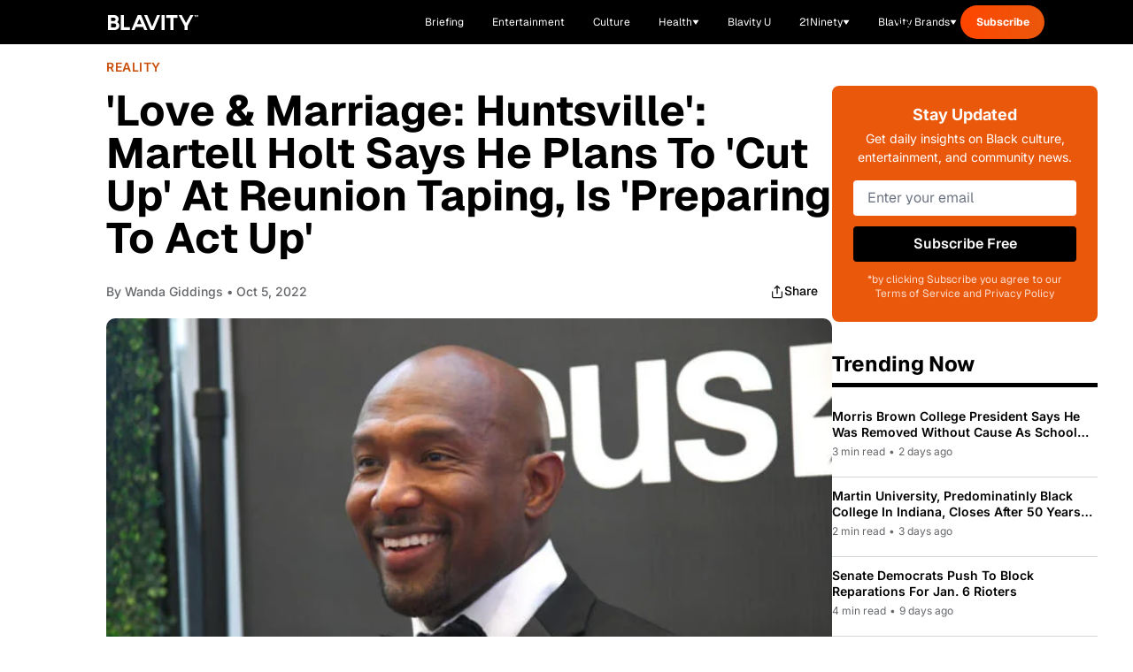

--- FILE ---
content_type: text/javascript; charset=utf-8
request_url: https://blavity.com/_nuxt/DkWcAZAM.js
body_size: 115
content:
import{b as m,n as r,a as y}from"./DACR0z4c.js";import{g as h,a as p,b}from"./Bm-e6vEg.js";import{a as f}from"./BB4FZKuP.js";import{u as S}from"./eRgPfsVS.js";async function k(){const{params:s,path:n}=m(),{slug:t,childSlug:u}=s,c=y(),a=p(t),l=b(t),g=h(u,l);if(a===null)return await r(),{};a!==t&&await r({name:"categories-slug-childSlug",params:{slug:a,childSlug:t}},{redirectCode:301});const d=g||l,{data:e,error:w}=await f(`/category/${d}`);if(w.value)return await r(),{};try{window.htlbid=window.htlbid||{},window.htlbid.cmd=window.htlbid.cmd||[],window.htlbid.cmd.push(function(){const i=window.htlbid;i.setTargeting("is_home","no"),i.layout()})}catch{}const o=`${e.value.name} - Blavity News`;return S({title:o,keywords:`Blavity, Black Twitter, Black Lives Matter, Black Millennials, Black News, ${e.value.name}`,ogTitle:o,ogUrl:`${c.public.HOST_URL}${n}`,twitterTitle:o}),{category:e}}export{k as u};


--- FILE ---
content_type: application/javascript
request_url: https://www.zeropartyforms.com/a4flkt7l2b/z9gd/45577/blavity.com/jsonp/z?cb=1768529172914&dre=l&callback=jQuery36407288079268760026_1768529172897&_=1768529172898
body_size: 1025
content:
jQuery36407288079268760026_1768529172897({"success":true,"response":"[base64]","dre":"l"});

--- FILE ---
content_type: text/javascript; charset=utf-8
request_url: https://blavity.com/_nuxt/pdk8tpXA.js
body_size: 1043
content:
import{r as c,e as a,o as u,f as d,p as U,O as S,P as C,m as g,ab as $,V as m,B as k,h as E,X as T,a as A,ac as y,ad as _,L as I,H as M}from"./DACR0z4c.js";const R={key:0},B=g("p",{class:"heading-h3 mb-8 mx-auto"}," Thank you for subscribing! ",-1),D=[B],F={key:1},q=["onSubmit"],L=["disabled"],N=["textContent"],O={__name:"SubscribeForm",props:{btnBgClass:{type:String,required:!1,default:"bg-main-shadowandact lg:w-[304px]"},descriptionClass:{type:String,required:!1,default:"text-neutral-gray"},messageTypeId:{type:String,required:!1,default:"138412"},inputClass:{type:String,required:!1,default:"border-main-shadowandact opacity-70"},location:{type:String,required:!0,default:""}},setup(n){const p=n,t=c(""),r=c(""),s=c(!1),f=c(!1),w=A().public.ITERABLE_MESSAGE_TYPE_ID,b=p.messageTypeId||w;let e="";switch(b){case"138412":e="ShadowAndAct";break;case"138408":e="Blavity";break;default:e="unknown"}const h=async()=>{const i={[`signUpDate_${e}`]:new Date().toISOString(),[`signUpReferringURL_${e}`]:typeof window<"u"?document.referrer:"",[`signUpUserAgent_${e}`]:typeof window<"u"?navigator.userAgent:"",[`signUpReferringCampaign_${e}`]:y(),[`signUpFormLocation_${e}`]:p.location,[`signUpUtmMedium_${e}`]:_()},{data:o,error:l}=await M("/api/subscribe-user",{method:"POST",body:{email:t.value,messageTypeId:b,dataFields:i,newsletterName:e}},"$jQ7GeDlksi");if(l.value)throw new Error(l.value.message||"Failed to subscribe user");if(!o.value)throw new Error("Failed to subscribe user")},v=async()=>{if(!s.value){s.value=!0,r.value="";try{await h(),jstag.send({email:t.value,[`signUpDate_${e}`]:new Date().toISOString(),[`signUpReferringURL_${e}`]:document.referrer,[`signUpUserAgent_${e}`]:navigator.userAgent,[`signUpReferringCampaign_${e}`]:y(),[`signUpFormLocation_${e}`]:p.location,[`signUpUtmMedium_${e}`]:_()}),f.value=!0}catch(i){r.value=i.message||"An error occurred. Please try again."}finally{s.value=!1}}};return(i,o)=>{const l=I;return a(f)?(u(),d("div",R,D)):a(s)?(u(),d("div",F,[U(l,{class:"mx-auto"})])):(u(),d("form",{key:2,class:"flex flex-col gap-y-4 relative lg:flex-row lg:flex-wrap lg:items-end lg:gap-y-2 lg:max-w-[640px]",onSubmit:T(v,["prevent"])},[S(g("input",{"onUpdate:modelValue":o[0]||(o[0]=x=>$(t)?t.value=x:null),name:"email",type:"email",class:m([n.inputClass,"paragraph-1 bg-transparent border-0 border-b flex-1 outline-none py-3 lg:w-[334px]"]),placeholder:"Enter e-mail address",autocomplete:"email",required:"","aria-label":"Email Address"},null,2),[[C,a(t)]]),g("input",{type:"submit",value:"send",class:m([n.btnBgClass,"button-link px-[27px] py-[14px] uppercase lg:px-[51px]"]),disabled:a(s)},null,10,L),g("p",{class:m([n.descriptionClass,"free-tag lg:w-full"])}," *by clicking Subscribe you agree to our Terms of Service and Privacy Policy ",2),a(r)?(u(),d("p",{key:0,class:"description absolute bottom-0 text-main-aerospace-orange",style:{transform:"translateY(100%)"},textContent:k(a(r))},null,8,N)):E("",!0)],40,q))}}};export{O as _};


--- FILE ---
content_type: text/javascript; charset=utf-8
request_url: https://blavity.com/_nuxt/B6NFdCBg.js
body_size: 835
content:
import{_ as $}from"./Bv5OtAxM.js";import{b as L,r as c,c as v,e as i,f as d,m as a,F as M,s as R,g as b,h as w,a as B,o as n,n as N,L as S}from"./DACR0z4c.js";import{a as y,u as H}from"./BB4FZKuP.js";import{u as E}from"./eRgPfsVS.js";import{w as h}from"./CP3UqxQE.js";import"./DCbPBeF5.js";import"./Bm-e6vEg.js";import"./B3t4sHeQ.js";const U={key:0,class:"pt-10"},V={class:"container"},j=["innerHTML"],q=a("div",{class:"border-b-4 border-[#FF92C8] mb-16"},null,-1),O={class:"lg:container"},z={class:"grid gap-10 lg:gap-8 lg:grid-cols-4"},D={key:0,class:"mt-10 text-center"},G=a("div",{class:"container"},[a("div",{class:"flex justify-center max-w-full my-20 overflow-hidden"},[a("div",{class:"htl-ad htlad-leaderboard"})])],-1),ee={__name:"[slug]",async setup(I){let t,s;const _=L(),k=B(),l=c(null),r=c([]),u=c(!1),p=c(-1),C=v(()=>p.value>r.value.length),m=v(()=>_.params.slug);async function f(){u.value=!0;const e=r.value.length,{data:g}=await y("/articles",{query:{count:8,category:m.value,offset:e}});u.value=!1,r.value=[...r.value,...g.value.list],p.value=g.value.total}const{data:F,error:T}=([t,s]=h(()=>y(`/category/${m.value}`)),t=await t,s(),t);if(T.value)[t,s]=h(()=>N({name:"women"})),await t,s();else{l.value=F.value;const e=`${l.value.name} - 21Ninety`;E({title:e,keywords:`21Ninety, Black women, ${l.value.name}`,ogTitle:e,twitterTitle:e,ogUrl:`${k.public.HOST_URL}${_.path}`}),[t,s]=h(()=>f()),await t,s()}try{window.htlbid=window.htlbid||{},window.htlbid.cmd=window.htlbid.cmd||[],window.htlbid.cmd.push(function(){const e=window.htlbid;e.setTargeting("is_home","no"),e.setTargeting("is_21ninety","yes"),e.setTargeting("categories",m.value),e.layout()})}catch{}return(e,g)=>{const x=$,A=S;return i(l)?(n(),d("section",U,[a("div",V,[a("h1",{class:"heading-h1 font-semibold mb-3",innerHTML:i(l).name},null,8,j),q]),a("div",O,[a("div",z,[(n(!0),d(M,null,R(i(r),o=>(n(),b(x,{key:o.id,class:"lg:border-b lg:border-neutral-black lg:pb-3","article-link":("useArticleRedirect"in e?e.useArticleRedirect:i(H))(o),categories:o.categories,"featured-media":o.featuredMedia,"published-at":o.publishedAt,title:o.title},null,8,["article-link","categories","featured-media","published-at","title"]))),128))]),i(C)?(n(),d("div",D,[i(u)?(n(),b(A,{key:0})):(n(),d("button",{key:1,class:"button-link border border-[#FF92C8] max-w-[328px] py-[13px] w-full hover:bg-[#FF92C8] hover:text-white transition",onClick:f}," Load more stories "))])):w("",!0)]),G])):w("",!0)}}};export{ee as default};


--- FILE ---
content_type: text/javascript; charset=utf-8
request_url: https://blavity.com/_nuxt/DD-Gba7j.js
body_size: 1211
content:
import{D as _,d as b,r as w,o as h,f as p,m as e,p as t,q as s,t as a,h as v,n as y,x as f,b as m,a3 as k,a as C,c9 as B,ca as M}from"./DACR0z4c.js";import{u as N}from"./eRgPfsVS.js";const H=_("/images/blavity-health/BlavityHealth_Logo_White.png"),S={class:"relative",style:{"background-color":"#FF7300"}},$={class:"max-w-[1400px] mx-auto px-4 lg:px-[50px]"},L={class:"flex items-center justify-between h-[68px]"},j={class:"flex items-center gap-8"},T=e("img",{src:H,alt:"Blavity Health",class:"h-[36px] w-auto"},null,-1),E={class:"hidden lg:flex items-center"},R={class:"flex items-center gap-4"},V=e("svg",{width:"23",height:"23",viewBox:"0 0 23 23",fill:"none",xmlns:"http://www.w3.org/2000/svg"},[e("path",{d:"M20.125 20.125L15.9562 15.9562M18.2083 10.5417C18.2083 14.7758 14.7758 18.2083 10.5417 18.2083C6.30748 18.2083 2.875 14.7758 2.875 10.5417C2.875 6.30748 6.30748 2.875 10.5417 2.875C14.7758 2.875 18.2083 6.30748 18.2083 10.5417Z",stroke:"white","stroke-width":"1.91667","stroke-linecap":"round","stroke-linejoin":"round"})],-1),W=[V],q=e("svg",{width:"23",height:"23",viewBox:"0 0 23 23",fill:"none",xmlns:"http://www.w3.org/2000/svg"},[e("path",{d:"M20.125 20.125L15.9562 15.9562M18.2083 10.5417C18.2083 14.7758 14.7758 18.2083 10.5417 18.2083C6.30748 18.2083 2.875 14.7758 2.875 10.5417C2.875 6.30748 6.30748 2.875 10.5417 2.875C14.7758 2.875 18.2083 6.30748 18.2083 10.5417Z",stroke:"white","stroke-width":"1.91667","stroke-linecap":"round","stroke-linejoin":"round"})],-1),D=[q],F=e("svg",{width:"24",height:"24",viewBox:"0 0 24 24",fill:"none",xmlns:"http://www.w3.org/2000/svg"},[e("path",{d:"M3 12H21M3 6H21M3 18H21",stroke:"white","stroke-width":"2","stroke-linecap":"round","stroke-linejoin":"round"})],-1),U=[F],O={key:0,class:"lg:hidden border-t border-white border-opacity-20",style:{"background-color":"#E65C00"}},Z={class:"px-4 py-2 space-y-1"},z=b({__name:"Navigation",setup(x){const i=w(!1),l=()=>{i.value=!i.value},n=()=>{y({name:"search",query:{q:"",category:"health"}})};return(g,d)=>{const o=f;return h(),p("nav",S,[e("div",$,[e("div",L,[e("div",j,[t(o,{to:"/health",class:"flex-shrink-0 flex items-center","aria-label":"Blavity Health"},{default:s(()=>[T]),_:1}),e("div",E,[t(o,{to:"/health/category/health-news",class:"px-[22px] py-[23px] text-white font-inter text-base hover:bg-white hover:bg-opacity-10 transition-colors"},{default:s(()=>[a(" News ")]),_:1}),t(o,{to:"/health/category/conditions-care",class:"px-[22px] py-[23px] text-white font-inter text-base hover:bg-white hover:bg-opacity-10 transition-colors"},{default:s(()=>[a(" Conditions & Care ")]),_:1}),t(o,{to:"/health/category/cost-coverage",class:"px-[22px] py-[23px] text-white font-inter text-base hover:bg-white hover:bg-opacity-10 transition-colors"},{default:s(()=>[a(" Cost & Coverage ")]),_:1}),t(o,{to:"/health/category/wellness",class:"px-[22px] py-[23px] text-white font-inter text-base hover:bg-white hover:bg-opacity-10 transition-colors"},{default:s(()=>[a(" Wellness ")]),_:1}),t(o,{to:"/health/category/nutrition",class:"px-[22px] py-[23px] text-white font-inter text-base hover:bg-white hover:bg-opacity-10 transition-colors"},{default:s(()=>[a(" Nutrition ")]),_:1}),t(o,{to:"/health/medical-experts",class:"px-[22px] py-[23px] text-white font-inter text-base hover:bg-white hover:bg-opacity-10 transition-colors"},{default:s(()=>[a(" Medical Experts ")]),_:1})])]),e("div",R,[e("button",{class:"hidden lg:block p-2 text-white hover:opacity-80 transition-opacity","aria-label":"Search",onClick:n},W),t(o,{to:"/health/newsletter",class:"hidden lg:flex items-center justify-center px-[29px] py-[15px] bg-black rounded-full text-white font-inter text-sm hover:bg-opacity-90 transition-all"},{default:s(()=>[a(" Subscribe ")]),_:1}),e("div",{class:"lg:hidden flex items-center gap-2"},[e("button",{class:"text-white p-2 hover:opacity-80 transition-opacity","aria-label":"Search",onClick:n},D),e("button",{class:"text-white p-2","aria-label":"Menu",onClick:l},U)])])])]),i.value?(h(),p("div",O,[e("div",Z,[t(o,{to:"/health/category/health-news",class:"block px-4 py-3 text-white font-inter text-base hover:bg-white hover:bg-opacity-10 rounded transition-colors"},{default:s(()=>[a(" News ")]),_:1}),t(o,{to:"/health/category/conditions-care",class:"block px-4 py-3 text-white font-inter text-base hover:bg-white hover:bg-opacity-10 rounded transition-colors"},{default:s(()=>[a(" Conditions & Care ")]),_:1}),t(o,{to:"/health/category/cost-coverage",class:"block px-4 py-3 text-white font-inter text-base hover:bg-white hover:bg-opacity-10 rounded transition-colors"},{default:s(()=>[a(" Cost & Coverage ")]),_:1}),t(o,{to:"/health/category/wellness",class:"block px-4 py-3 text-white font-inter text-base hover:bg-white hover:bg-opacity-10 rounded transition-colors"},{default:s(()=>[a(" Wellness ")]),_:1}),t(o,{to:"/health/category/nutrition",class:"block px-4 py-3 text-white font-inter text-base hover:bg-white hover:bg-opacity-10 rounded transition-colors"},{default:s(()=>[a(" Nutrition ")]),_:1}),t(o,{to:"/health/medical-experts",class:"block px-4 py-3 text-white font-inter text-base hover:bg-white hover:bg-opacity-10 rounded transition-colors"},{default:s(()=>[a(" Medical Experts ")]),_:1}),t(o,{to:"/health/newsletter",class:"w-full mt-2 px-6 py-3 bg-black rounded-full text-white font-inter text-sm hover:bg-opacity-90 transition-all text-center block"},{default:s(()=>[a(" Subscribe ")]),_:1})])])):v("",!0)])}}}),A={class:"pt-[136px] lg:pt-[118px]"},r="Blavity Health - Health & Wellness for the Black Community",c="Blavity Health is your trusted source for health news, wellness tips, and medical insights for the Black community.",J={__name:"health",setup(x){const i=C(),l=m();return N({title:r,description:c,keywords:"Blavity Health, Black health, wellness, nutrition, health news, medical experts, conditions, Black community",ogDescription:c,ogTitle:r,ogUrl:`${i.public.HOST_URL}${l.path}`,twitterDescription:c,twitterTitle:r}),(n,g)=>{const d=B,o=z,u=M;return h(),p("div",null,[t(d),t(o,{class:"sticky top-[68px] lg:top-[50px] z-20"}),e("div",A,[k(n.$slots,"default")]),t(u)])}}};export{J as default};


--- FILE ---
content_type: text/javascript; charset=utf-8
request_url: https://blavity.com/_nuxt/gz9IJDWe.js
body_size: 5586
content:
import{_ as q}from"./6irI9TDV.js";import{o as s,f as a,_ as f,r as b,c as L,m as t,F as p,s as y,B as m,h,V as v,E as I,t as w,e as $,Q as B,R as H,M as S,J as M,af as E,w as F,p as V,q as k,g as P,A as N,Z as W,ag as D}from"./DACR0z4c.js";import{_ as K}from"./Bctwea8R.js";function O(e){if(!e)return[];try{const n=new DOMParser().parseFromString(e,"text/html"),i=[],c=d=>{const l=[];for(const _ of Array.from(d))if(_ instanceof Element&&_.hasAttribute("data-vue-component")){const C=_.getAttribute("data-vue-component")||"";let x={};try{x=JSON.parse(_.getAttribute("data-props")||"{}")}catch{continue}l.push({name:C,props:x})}else l.push({name:"RawHTML",props:{content:_ instanceof Element?_.outerHTML:_.textContent||""}});return l},o=n.body.childNodes,u=10,g=[];for(let d=0;d<o.length;d+=u){const l=Array.from(o).slice(d,d+u);g.push(l)}for(const d of g){const l=c(d);i.push(...l)}return i}catch{return[{name:"RawHTML",props:{content:e}}]}}const j=["innerHTML"],z={__name:"RawHTML",props:{content:{type:String,required:!0}},setup(e){return(r,n)=>(s(),a("div",{innerHTML:e.content},null,8,j))}},U={class:"article-container"},R={class:"article-container-grid"},J=["src","alt"],Z={class:"article-container-category"},Q={class:"article-container-title"},G=["href"],X={__name:"ArticleContainer",props:{articles:{type:Array,required:!0},totalPages:{type:Number,default:1}},setup(e){const r=e,n=b(1),i=L(()=>n.value<r.totalPages),c=()=>{n.value++};return(o,u)=>(s(),a("div",U,[t("div",R,[(s(!0),a(p,null,y(e.articles,g=>(s(),a("div",{key:g.id,class:"article-container-item"},[t("img",{src:g.image,alt:g.title,class:"article-container-image"},null,8,J),t("div",Z,m(g.categories[0].name),1),t("h3",Q,[t("a",{href:g.link},m(g.title),9,G)])]))),128))]),i.value?(s(),a("button",{key:0,class:"article-container-load-more",onClick:c}," Load More ")):h("",!0)]))}},Y=f(X,[["__scopeId","data-v-1f4b3ce4"]]),ee={class:"featured-articles"},te={class:"featured-articles-grid"},se=["src","alt"],ne={class:"featured-articles-content"},ae={class:"featured-articles-category"},re={class:"featured-articles-title"},ie={class:"featured-articles-meta"},oe={__name:"FeaturedArticles",props:{articles:{type:Array,required:!0}},setup(e){return(r,n)=>(s(),a("section",ee,[t("div",te,[(s(!0),a(p,null,y(e.articles,(i,c)=>(s(),a("article",{key:c,class:"featured-articles-item"},[t("img",{src:i.image,alt:i.title,class:"featured-articles-image"},null,8,se),t("div",ne,[t("span",ae,m(i.category),1),t("h2",re,m(i.title),1),t("p",ie,m(i.meta),1)])]))),128))])]))}},le=f(oe,[["__scopeId","data-v-74809fb5"]]),ce={class:"hero-image"},de={class:"hero-image-picture"},ue=["srcset"],me=["srcset"],he=["src","alt"],ge={__name:"HeroImage",props:{desktopImage:{type:String,required:!0},mobileImage:{type:String,default:""},altTag:{type:String,default:""}},setup(e){return(r,n)=>(s(),a("div",ce,[t("picture",de,[e.mobileImage?(s(),a("source",{key:0,class:"hero-image-source hero-image-source-mobile",media:"(max-width: 768px)",srcset:e.mobileImage},null,8,ue)):h("",!0),e.desktopImage?(s(),a("source",{key:1,class:"hero-image-source hero-image-source-desktop",srcset:e.desktopImage},null,8,me)):h("",!0),e.desktopImage?(s(),a("img",{key:2,class:"hero-image-img",src:e.desktopImage,alt:e.altTag},null,8,he)):h("",!0)])]))}},_e=f(ge,[["__scopeId","data-v-eb74caf8"]]),pe={class:"image-carousel"},fe={class:"image-carousel__main"},ye=["src","alt"],ve=t("svg",{width:"40",height:"40",viewBox:"0 0 40 40",fill:"none",xmlns:"http://www.w3.org/2000/svg"},[t("rect",{x:"40",y:"40",width:"40",height:"40",rx:"20",transform:"rotate(-180 40 40)",fill:"#121212","fill-opacity":"0.64"}),t("path",{"fill-rule":"evenodd","clip-rule":"evenodd",d:"M25.0309 10.469C25.1007 10.5387 25.1561 10.6214 25.1939 10.7125C25.2318 10.8037 25.2512 10.9013 25.2512 11C25.2512 11.0986 25.2318 11.1963 25.1939 11.2874C25.1561 11.3786 25.1007 11.4613 25.0309 11.531L16.5604 20L25.0309 28.469C25.1717 28.6098 25.2508 28.8008 25.2508 29C25.2508 29.1992 25.1717 29.3902 25.0309 29.531C24.89 29.6718 24.699 29.7509 24.4999 29.7509C24.3007 29.7509 24.1097 29.6718 23.9689 29.531L14.9689 20.531C14.899 20.4613 14.8436 20.3786 14.8058 20.2874C14.768 20.1963 14.7485 20.0986 14.7485 20C14.7485 19.9013 14.768 19.8037 14.8058 19.7125C14.8436 19.6214 14.899 19.5387 14.9689 19.469L23.9689 10.469C24.0385 10.3992 24.1213 10.3437 24.2124 10.3059C24.3035 10.2681 24.4012 10.2487 24.4999 10.2487C24.5985 10.2487 24.6962 10.2681 24.7873 10.3059C24.8784 10.3437 24.9612 10.3992 25.0309 10.469Z",fill:"white"})],-1),be=[ve],$e=t("svg",{width:"40",height:"40",viewBox:"0 0 40 40",fill:"none",xmlns:"http://www.w3.org/2000/svg"},[t("rect",{width:"40",height:"40",rx:"20",fill:"#121212","fill-opacity":"0.64"}),t("path",{"fill-rule":"evenodd","clip-rule":"evenodd",d:"M14.9691 29.531C14.8993 29.4613 14.8439 29.3786 14.8061 29.2875C14.7682 29.1963 14.7488 29.0987 14.7488 29C14.7488 28.9014 14.7682 28.8037 14.8061 28.7126C14.8439 28.6214 14.8993 28.5387 14.9691 28.469L23.4396 20L14.9691 11.531C14.8283 11.3902 14.7492 11.1992 14.7492 11C14.7492 10.8008 14.8283 10.6098 14.9691 10.469C15.11 10.3282 15.301 10.2491 15.5001 10.2491C15.6993 10.2491 15.8903 10.3282 16.0311 10.469L25.0311 19.469C25.101 19.5387 25.1564 19.6214 25.1942 19.7126C25.232 19.8037 25.2515 19.9014 25.2515 20C25.2515 20.0987 25.232 20.1963 25.1942 20.2875C25.1564 20.3786 25.101 20.4613 25.0311 20.531L16.0311 29.531C15.9615 29.6008 15.8787 29.6563 15.7876 29.6941C15.6965 29.7319 15.5988 29.7513 15.5001 29.7513C15.4015 29.7513 15.3038 29.7319 15.2127 29.6941C15.1216 29.6563 15.0388 29.6008 14.9691 29.531Z",fill:"white"})],-1),we=[$e],Ce={class:"image-carousel__thumbnails"},xe=["aria-label","onClick","onKeydown"],ke=["src","alt"],Ie={__name:"ImageCarousel",props:{images:{type:Array,required:!0}},setup(e){const r=e,n=b(0),i=()=>{n.value=(n.value+1)%r.images.length},c=()=>{n.value=(n.value-1+r.images.length)%r.images.length},o=u=>{n.value=u};return(u,g)=>(s(),a("div",pe,[t("div",fe,[t("img",{src:e.images[n.value].url,alt:e.images[n.value].alt,class:"image-carousel__main-image"},null,8,ye),t("button",{class:"image-carousel__button image-carousel__button--prev",onClick:c},be),t("button",{class:"image-carousel__button image-carousel__button--next",onClick:i},we)]),t("div",Ce,[(s(!0),a(p,null,y(e.images,(d,l)=>(s(),a("button",{key:l,class:v(["image-carousel__thumbnail-button",{"image-carousel__thumbnail-button--active":l===n.value}]),"aria-label":`View image ${l+1}`,onClick:_=>o(l),onKeydown:I(_=>o(l),["enter"])},[t("img",{src:d.thumbnail,alt:d.alt,class:"image-carousel__thumbnail"},null,8,ke)],42,xe))),128))])]))}},Se={class:"meet-the-experts"},Le={class:"meet-the-experts__title"},Me=["src","alt"],Te={class:"meet-the-experts__name"},Pe=["href"],Be={class:"meet-the-experts__bio"},He={key:0,class:"meet-the-experts__social-links"},Ae=["href"],qe={__name:"MeetTheExperts",props:{title:{type:String,default:"Meet the Experts"},experts:{type:Array,required:!0}},setup(e){const r=e,n=L(()=>{switch(r.experts.length){case 1:return"grid-cols-1";case 2:return"grid-cols-1 sm:grid-cols-2";case 3:return"grid-cols-1 sm:grid-cols-2 md:grid-cols-3";case 4:return"grid-cols-1 sm:grid-cols-2 lg:grid-cols-4";default:return"grid-cols-1 sm:grid-cols-2 md:grid-cols-3 lg:grid-cols-4"}});return(i,c)=>(s(),a("div",Se,[t("h2",Le,m(e.title),1),t("div",{class:v(["meet-the-experts__grid gap-[30px]",$(n)])},[(s(!0),a(p,null,y(e.experts,o=>(s(),a("div",{key:o.name,class:"meet-the-experts__card"},[t("img",{src:o.image,alt:o.name,class:"meet-the-experts__image"},null,8,Me),t("h3",Te,[o.nameLink?(s(),a("a",{key:0,href:o.nameLink,class:"meet-the-experts__name-link"},m(o.name),9,Pe)):(s(),a(p,{key:1},[w(m(o.name),1)],64))]),t("p",Be,m(o.bio),1),o.socialLinks?(s(),a("div",He,[(s(!0),a(p,null,y(o.socialLinks,u=>(s(),a("a",{key:u.link,href:u.link,class:"meet-the-experts__social-link"},m(u.display),9,Ae))),128))])):h("",!0)]))),128))],2)]))}},Ee=f(qe,[["__scopeId","data-v-c17b3336"]]),Fe={class:"full-width-headline-subtext bg-white py-12"},Ve={class:"flex gap-[100px] items-center flex-col lg:flex-row text-center lg:text-left"},Ne=["innerHTML"],We=["innerHTML"],De={__name:"FullWidthHeadlineWithSubtext",props:{headline:{type:String,required:!0},subtext:{type:String,required:!0}},setup(e){return(r,n)=>(s(),a("div",Fe,[t("div",Ve,[t("h2",{class:"text-[56px] leading-[56px] uppercase",innerHTML:e.headline},null,8,Ne),t("div",{class:"max-w-[600px]",innerHTML:e.subtext},null,8,We)])]))}},Ke={class:"split-content-image bg-white pt-0 lg:pt-12 py-12"},Oe={class:""},je=["innerHTML"],ze=["innerHTML"],Ue={key:2,class:"flex flex-wrap gap-4 justify-center lg:justify-start"},Re=["href"],Je=["src","alt"],Ze={__name:"SplitContentImage",props:{heading:{type:String,default:""},content:{type:String,default:""},buttons:{type:Array,default:()=>[]},imageSrc:{type:String,required:!0},imageAlt:{type:String,default:""},imagePosition:{type:String,default:"right",validator:e=>["left","right"].includes(e)}},setup(e){return(r,n)=>(s(),a("div",Ke,[t("div",Oe,[t("div",{class:v(["grid grid-cols-1 md:grid-cols-2 gap-[50px] lg:gap-[125px] items-center",{"md:grid-flow-col-dense":e.imagePosition==="left"}])},[t("div",{class:v(["content-area",{"md:col-start-2":e.imagePosition==="left"}])},[e.heading?(s(),a("h2",{key:0,class:"text-[56px] font-bold text-gray-900 mb-4 uppercase leading-[56px] text-center lg:text-left",innerHTML:e.heading},null,8,je)):h("",!0),e.content?(s(),a("div",{key:1,class:"text-gray-600 mb-6 text-left",innerHTML:e.content},null,8,ze)):h("",!0),e.buttons&&e.buttons.length?(s(),a("div",Ue,[(s(!0),a(p,null,y(e.buttons,i=>(s(),a("a",{key:i.text,href:i.url,class:"inline-block gap-[50px] py-2 text-sm font-bold text-[#FF148A]"},m(i.text),9,Re))),128))])):h("",!0)],2),t("div",{class:v(["image-area max-h-[480px]",{"md:col-start-1":e.imagePosition==="left"}])},[t("img",{src:e.imageSrc,alt:e.imageAlt,class:"w-full h-auto rounded-lg max-h-[480px] object-contain"},null,8,Je)],2)],2)])]))}},T=e=>(B("data-v-699035b6"),e=e(),H(),e),Qe={class:"byline-section"},Ge={class:"byline"},Xe=T(()=>t("b",null,"Story:",-1)),Ye=T(()=>t("b",null,"Photography:",-1)),et={key:0},tt={key:1},st=T(()=>t("b",null,"Video:",-1)),nt={key:2},at={class:"date"},rt={__name:"Byline",props:{storyBy:{type:String,default:""},photographyBy:{type:String,default:""},videoBy:{type:String,default:""},datePublished:{type:String,default:""}},setup(e){return(r,n)=>(s(),a("div",Qe,[t("div",Ge,[t("span",null,[Xe,w(" "+m(e.storyBy),1)]),w(" | "),t("span",null,[Ye,w(" "+m(e.photographyBy),1)]),e.photographyBy&&e.videoBy?(s(),a("span",et," | ")):h("",!0),e.videoBy?(s(),a("span",tt,[st,w(" "+m(e.videoBy),1)])):h("",!0),(e.photographyBy||e.videoBy)&&r.byline?(s(),a("span",nt," | ")):h("",!0),t("span",at,m(e.datePublished),1)])]))}},it=f(rt,[["__scopeId","data-v-699035b6"]]),ot={class:"double-image-container"},lt={__name:"DoubleImageContainer",props:{imageOne:{type:Object,required:!0},imageTwo:{type:Object,required:!0}},setup(e){return(r,n)=>(s(),a("div",ot,[e.imageOne?(s(),a("div",{key:0,class:"image",style:S({backgroundImage:"url("+e.imageOne.url+")"})},null,4)):h("",!0),e.imageTwo?(s(),a("div",{key:1,class:"image",style:S({backgroundImage:"url("+e.imageTwo.url+")"})},null,4)):h("",!0)]))}},ct=f(lt,[["__scopeId","data-v-ee070284"]]),A=e=>(B("data-v-44027f4a"),e=e(),H(),e),dt={class:"slider-container"},ut=["onKeydown"],mt=A(()=>t("svg",{width:"21",height:"38",viewBox:"0 0 21 38",fill:"none",xmlns:"http://www.w3.org/2000/svg"},[t("g",{id:"Frame 249383"},[t("path",{id:"Vector",d:"M0.522102 20.2645L18.0028 37.1243C18.6989 37.7841 19.7818 37.7841 20.4779 37.1243C21.174 36.4646 21.174 35.4384 20.4779 34.7786L4.23481 19.0917L20.4779 3.40468C21.174 2.74495 21.174 1.7187 20.4779 1.05896C20.1685 0.765751 19.7044 0.619141 19.2403 0.61914C18.7762 0.61914 18.3122 0.765751 18.0028 1.13227L0.522102 17.9921C-0.174031 18.5785 -0.174031 19.6048 0.522102 20.2645Z",fill:"white"})])],-1)),ht=[mt],gt=["src","alt"],_t=["onKeydown"],pt=A(()=>t("svg",{width:"21",height:"38",viewBox:"0 0 21 38",fill:"none",xmlns:"http://www.w3.org/2000/svg"},[t("g",{id:"Frame 249384"},[t("path",{id:"Vector",d:"M20.4779 17.9738L2.99724 1.11394C2.3011 0.454207 1.21823 0.454207 0.522099 1.11394C-0.174033 1.77367 -0.174033 2.79992 0.522099 3.45966L16.7652 19.1466L0.522099 34.8336C-0.174033 35.4933 -0.174033 36.5196 0.522099 37.1793C0.831492 37.4725 1.29558 37.6191 1.75967 37.6191C2.22376 37.6191 2.68784 37.4725 2.99724 37.106L20.4779 20.2462C21.174 19.6598 21.174 18.6335 20.4779 17.9738Z",fill:"white"})])],-1)),ft=[pt],yt={class:"thumbnail-container",role:"tablist"},vt=["aria-selected","aria-label","onClick","onKeydown"],bt=["src","alt"],$t={__name:"ImageSlideshow",props:{images:{type:Array,required:!0,validator:e=>e.every(r=>{var n;return r.url&&((n=r.sizes)==null?void 0:n.thumbnail)})}},setup(e){const r=e,n=b(0);function i(){n.value=(n.value+1)%r.images.length}function c(){n.value=(n.value-1+r.images.length)%r.images.length}function o(u){n.value=u}return(u,g)=>(s(),a("div",dt,[t("button",{class:"slider-btn prev","aria-label":"Previous image",onClick:c,onKeydown:I(c,["enter"])},ht,40,ut),t("img",{src:e.images[$(n)].url,alt:e.images[$(n)].alt||`Slide ${$(n)+1} of ${e.images.length}`,class:"slider-image"},null,8,gt),t("button",{class:"slider-btn next","aria-label":"Next image",onClick:i,onKeydown:I(i,["enter"])},ft,40,_t),t("div",yt,[(s(!0),a(p,null,y(e.images,(d,l)=>(s(),a("button",{key:l,class:v(["thumbnail",{active:$(n)===l}]),"aria-selected":$(n)===l,"aria-label":`View slide ${l+1}`,role:"tab",onClick:_=>o(l),onKeydown:I(_=>o(l),["enter"])},[t("img",{src:d.sizes.thumbnail,alt:d.alt||`Thumbnail ${l+1}`},null,8,bt)],42,vt))),128))])]))}},wt=f($t,[["__scopeId","data-v-44027f4a"]]),Ct={class:"credits-container"},xt={class:"byline credits"},kt={key:0,class:"capitalize"},It={__name:"Credits",props:{credits:{type:Object,required:!0}},setup(e){return(r,n)=>(s(),a("div",Ct,[t("div",xt,[(s(!0),a(p,null,y(e.credits,(i,c)=>(s(),a(p,{key:c},[i?(s(),a("span",kt,[t("b",null,m(c.replace("_"," "))+":",1),w(" "+m(i)+" | ",1)])):h("",!0)],64))),128))])]))}},St=f(It,[["__scopeId","data-v-bda947a9"]]),Lt={__name:"JWPlayer",props:{siteId:{type:String,required:!0},placementId:{type:String,required:!0},mediaId:{type:String,default:""},playlistId:{type:String,default:""}},setup(e){const r=e,n=b(null);return M(async()=>{try{if(await E(),!n.value){console.error("Player container not found");return}if(!r.mediaId&&!r.playlistId){console.error("Either mediaId or playlistId must be provided");return}const i=document.createElement("script"),c=`https://cdn.jwplayer.com/v2/sites/${r.siteId}/placements/${r.placementId}/embed.js`,o=r.playlistId?`?custom.${r.placementId}.playlist=${r.playlistId}`:`?custom.${r.placementId}.media=${r.mediaId}`;i.src=c+o,i.async=!0,i.onerror=u=>console.error("Script failed to load:",u),i.onload=()=>{},n.value.appendChild(i)}catch(i){console.error("Error setting up JW Player:",i)}}),(i,c)=>(s(),a("div",{ref_key:"playerContainer",ref:n},null,512))}},Mt=f(Lt,[["__scopeId","data-v-212f8910"]]),Tt={class:"embed-pdf"},Pt={class:"embed-pdf-wrapper"},Bt=["src"],Ht=["href"],At={__name:"EmbedPdf",props:{pdfUrl:{type:String,required:!0},height:{type:Number,default:600}},setup(e){const r=e,n=b(!1);M(()=>{n.value=window.innerWidth<=768,window.addEventListener("resize",()=>{n.value=window.innerWidth<=768})});const i=L(()=>n.value?r.pdfUrl:`https://docs.google.com/viewer?url=${encodeURIComponent(r.pdfUrl)}&embedded=true`);return(c,o)=>(s(),a("div",Tt,[t("div",Pt,[e.pdfUrl?(s(),a("div",{key:0,class:"embed-pdf-container",style:S({height:`${e.height}px`})},[t("iframe",{src:i.value,class:"embed-pdf-frame",style:S({height:`${e.height}px`}),frameborder:"0",width:"100%",allow:"fullscreen",title:"PDF Viewer"},null,12,Bt),t("a",{href:e.pdfUrl,target:"_blank",rel:"noopener",class:"embed-pdf-download"}," Download PDF ",8,Ht)],4)):h("",!0)])]))}},qt=f(At,[["__scopeId","data-v-4bffc43f"]]),Et={class:"content-entry bg-white"},Ft=t("div",{class:"space-y-4"},[t("div",{class:"h-4 bg-gray-100 rounded"}),t("div",{class:"h-4 bg-gray-100 rounded w-5/6"}),t("div",{class:"h-4 bg-gray-100 rounded w-4/6"})],-1),Vt=["innerHTML"],Kt={__name:"DynamicContent",props:{content:{type:String,required:!0}},setup(e){const r=e,n=b([]),i=b(!1),c={ArticleContainer:Y,FeaturedArticles:le,HeroImage:_e,ImageCarousel:Ie,MeetTheExperts:Ee,VideoCarousel:K,RawHTML:z,FullWidthHeadlineWithSubtext:De,SplitContentImage:Ze,Byline:it,DoubleImageContainer:ct,ImageSlideshow:wt,Credits:St,JWPlayer:Mt,EmbedPdf:qt};function o(d){return c[d]||"div"}function u(d){return["ImageCarousel","MeetTheExperts"].includes(d)||d.includes("size-full")}async function g(){r.content&&(n.value=await O(r.content),i.value=!0)}return M(()=>{g()}),F(()=>r.content,()=>{i.value=!1,g()},{immediate:!0}),(d,l)=>{const _=q;return s(),a("div",Et,[V(_,null,{fallback:k(()=>[t("div",{class:v(["transition-opacity duration-300",{"opacity-0":!i.value}]),innerHTML:e.content},null,10,Vt)]),default:k(()=>[n.value.length?(s(),P(D,{key:0},{default:k(()=>[t("div",null,[(s(!0),a(p,null,y(n.value,(C,x)=>(s(),P(N(o(C.name)),W({key:x},C.props,{class:{"full-width":u(C.name)}}),null,16,["class"]))),128))])]),fallback:k(()=>[Ft]),_:1})):h("",!0)]),_:1})])}}};export{Kt as _};


--- FILE ---
content_type: text/javascript; charset=utf-8
request_url: https://blavity.com/_nuxt/DSGbJvHZ.js
body_size: -130
content:
import{_ as a}from"./9j4fasYP.js";import{u as m}from"./DkWcAZAM.js";import{w as p}from"./CP3UqxQE.js";import{g as c,e as s,o as _}from"./DACR0z4c.js";import"./Bv5OtAxM.js";import"./DCbPBeF5.js";import"./Bm-e6vEg.js";import"./B3t4sHeQ.js";import"./DmUCjgat.js";import"./BB4FZKuP.js";import"./eRgPfsVS.js";const A={__name:"[childSlug]",async setup(i){let t,o;const{category:r}=([t,o]=p(()=>m()),t=await t,o(),t);return(n,l)=>{const e=a;return _(),c(e,{category:s(r)},null,8,["category"])}}};export{A as default};
